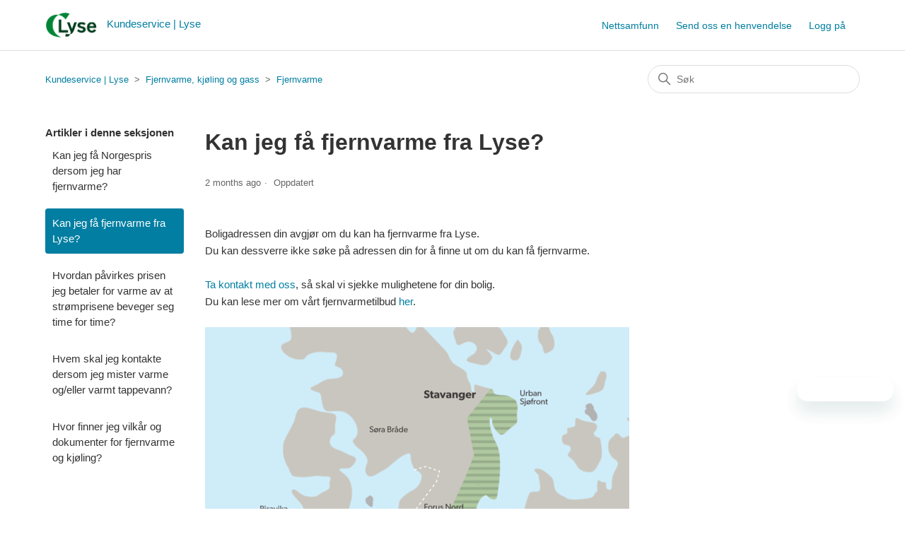

--- FILE ---
content_type: text/html; charset=utf-8
request_url: https://kundeservice.lyse.no/hc/no/articles/360017099858-Kan-jeg-f%C3%A5-fjernvarme-fra-Lyse
body_size: 6196
content:
<!DOCTYPE html>
<html dir="ltr" lang="no">
<head>
  <meta charset="utf-8" />
  <!-- v26880 -->


  <title>Kan jeg få fjernvarme fra Lyse? &ndash; Kundeservice | Lyse</title>

  

  <meta name="description" content="Boligadressen din avgjør om du kan ha fjernvarme fra Lyse. Du kan dessverre ikke søke på adressen din for å finne ut om du kan få..." /><meta property="og:image" content="https://kundeservice.lyse.no/hc/theming_assets/01JHMKFHCB17EWEWB0RFMV7RGC" />
<meta property="og:type" content="website" />
<meta property="og:site_name" content="Kundeservice | Lyse" />
<meta property="og:title" content="Kan jeg få fjernvarme fra Lyse?" />
<meta property="og:description" content="Boligadressen din avgjør om du kan ha fjernvarme fra Lyse. Du kan dessverre ikke søke på adressen din for å finne ut om du kan få fjernvarme. Ta kontakt med oss, så skal vi sjekke mulighetene for d..." />
<meta property="og:url" content="https://kundeservice.lyse.no/hc/no/articles/360017099858-Kan-jeg-f%C3%A5-fjernvarme-fra-Lyse" />
<link rel="canonical" href="https://kundeservice.lyse.no/hc/no/articles/360017099858-Kan-jeg-f%C3%A5-fjernvarme-fra-Lyse">
<link rel="alternate" hreflang="no" href="https://kundeservice.lyse.no/hc/no/articles/360017099858-Kan-jeg-f%C3%A5-fjernvarme-fra-Lyse">
<link rel="alternate" hreflang="x-default" href="https://kundeservice.lyse.no/hc/no/articles/360017099858-Kan-jeg-f%C3%A5-fjernvarme-fra-Lyse">

  <link rel="stylesheet" href="//static.zdassets.com/hc/assets/application-f34d73e002337ab267a13449ad9d7955.css" media="all" id="stylesheet" />
  <link rel="stylesheet" type="text/css" href="/hc/theming_assets/2473551/360001590012/style.css?digest=38455937549329">

  <link rel="icon" type="image/x-icon" href="/hc/theming_assets/01JJ1DRX1RQ3NE0AERBX17YP6K">

    

  <meta content="width=device-width, initial-scale=1.0" name="viewport" />

  
</head>
<body class="community-enabled">
  
  
  

  <a class="skip-navigation" tabindex="1" href="#main-content">Hopp til hovedinnholdet</a>

<header class="header">
  <div class="logo">
    <a title="Hjem" href="/hc/no">
      <img src="/hc/theming_assets/01JHMKFHCB17EWEWB0RFMV7RGC" alt="Hjemmesiden for Kundeservice | Lyse Kundesenter" />
      
        <span aria-hidden="true">Kundeservice | Lyse</span>
      
    </a>
  </div>
  <div class="nav-wrapper">
    <button class="menu-button" aria-controls="user-nav" aria-expanded="false" aria-label="Aktiver/deaktiver navigasjonsmeny">
      <svg xmlns="http://www.w3.org/2000/svg" width="16" height="16" focusable="false" viewBox="0 0 16 16" class="icon-menu">
        <path fill="none" stroke="currentColor" stroke-linecap="round" d="M1.5 3.5h13m-13 4h13m-13 4h13"/>
      </svg>
    </button>
    <nav class="user-nav" id="user-nav">
      <a href="/hc/no/community/topics">Nettsamfunn</a>
      
<!-- Removed original link to submit ticket.
			<a class="submit-a-request" href="/hc/no/requests/new">Send oss en henvendelse</a>
		Adding a hardcoded link to form on our website:
																										-->
      <a href="https://www.lyse.no/kundeservice/henvendelse" class='submit-a-request'>Send oss en henvendelse</a>
    </nav>
    
      <a class="sign-in" rel="nofollow" data-auth-action="signin" title="Åpner en dialog" role="button" href="/hc/no/signin?return_to=https%3A%2F%2Fkundeservice.lyse.no%2Fhc%2Fno%2Farticles%2F360017099858-Kan-jeg-f%25C3%25A5-fjernvarme-fra-Lyse">
        Logg på
      </a>
    
  </div>
</header>


  <main role="main">
    <div class="container-divider"></div>
<div class="container">
  <nav class="sub-nav">
    <ol class="breadcrumbs">
  
    <li title="Kundeservice | Lyse">
      
        <a href="/hc/no">Kundeservice | Lyse</a>
      
    </li>
  
    <li title="Fjernvarme, kjøling og gass">
      
        <a href="/hc/no/categories/360003676037-Fjernvarme-kj%C3%B8ling-og-gass">Fjernvarme, kjøling og gass</a>
      
    </li>
  
    <li title="Fjernvarme">
      
        <a href="/hc/no/sections/360004939277-Fjernvarme">Fjernvarme</a>
      
    </li>
  
</ol>

    <div class="search-container">
      <svg xmlns="http://www.w3.org/2000/svg" width="12" height="12" focusable="false" viewBox="0 0 12 12" class="search-icon">
        <circle cx="4.5" cy="4.5" r="4" fill="none" stroke="currentColor"/>
        <path stroke="currentColor" stroke-linecap="round" d="M11 11L7.5 7.5"/>
      </svg>
      <form role="search" class="search" data-search="" action="/hc/no/search" accept-charset="UTF-8" method="get"><input type="hidden" name="utf8" value="&#x2713;" autocomplete="off" /><input type="hidden" name="category" id="category" value="360003676037" autocomplete="off" />
<input type="search" name="query" id="query" placeholder="Søk" aria-label="Søk" /></form>
    </div>
  </nav>

  <div class="article-container" id="article-container">
    <aside class="article-sidebar" aria-labelledby="section-articles-title">
      
        <div class="collapsible-sidebar">
          <button type="button" class="collapsible-sidebar-toggle" aria-labelledby="section-articles-title" aria-expanded="false">
            <svg xmlns="http://www.w3.org/2000/svg" width="20" height="20" focusable="false" viewBox="0 0 12 12" aria-hidden="true" class="collapsible-sidebar-toggle-icon chevron-icon">
              <path fill="none" stroke="currentColor" stroke-linecap="round" d="M3 4.5l2.6 2.6c.2.2.5.2.7 0L9 4.5"/>
            </svg>
            <svg xmlns="http://www.w3.org/2000/svg" width="20" height="20" focusable="false" viewBox="0 0 12 12" aria-hidden="true" class="collapsible-sidebar-toggle-icon x-icon">
              <path stroke="currentColor" stroke-linecap="round" d="M3 9l6-6m0 6L3 3"/>
            </svg>
          </button>
          <span id="section-articles-title" class="collapsible-sidebar-title sidenav-title">
            Artikler i denne seksjonen
          </span>
          <div class="collapsible-sidebar-body">
            <ul>
              
                <li>
                  <a href="/hc/no/articles/39092036539025-Kan-jeg-f%C3%A5-Norgespris-dersom-jeg-har-fjernvarme" class="sidenav-item ">Kan jeg få Norgespris dersom jeg har fjernvarme?</a>
                </li>
              
                <li>
                  <a href="/hc/no/articles/360017099858-Kan-jeg-f%C3%A5-fjernvarme-fra-Lyse" class="sidenav-item current-article">Kan jeg få fjernvarme fra Lyse?</a>
                </li>
              
                <li>
                  <a href="/hc/no/articles/4414085977873-Hvordan-p%C3%A5virkes-prisen-jeg-betaler-for-varme-av-at-str%C3%B8mprisene-beveger-seg-time-for-time" class="sidenav-item ">Hvordan påvirkes prisen jeg betaler for varme av at strømprisene beveger seg time for time?</a>
                </li>
              
                <li>
                  <a href="/hc/no/articles/360017099878-Hvem-skal-jeg-kontakte-dersom-jeg-mister-varme-og-eller-varmt-tappevann" class="sidenav-item ">Hvem skal jeg kontakte dersom jeg mister varme og/eller varmt tappevann?</a>
                </li>
              
                <li>
                  <a href="/hc/no/articles/360017099838-Hvor-finner-jeg-vilk%C3%A5r-og-dokumenter-for-fjernvarme-og-kj%C3%B8ling" class="sidenav-item ">Hvor finner jeg vilkår og dokumenter for fjernvarme og kjøling?</a>
                </li>
              
            </ul>
            
          </div>
        </div>
      
    </aside>

    <article id="main-content" class="article">
      <header class="article-header">
        <h1 title="Kan jeg få fjernvarme fra Lyse?" class="article-title">
          Kan jeg få fjernvarme fra Lyse?
          
        </h1>

        <div class="article-author">
          
          <div class="article-meta">
            

            <ul class="meta-group">
              
                <li class="meta-data"><time datetime="2025-11-12T09:16:06Z" title="2025-11-12T09:16:06Z" data-datetime="relative">12. november 2025 kl. 09.16</time></li>
                <li class="meta-data">Oppdatert</li>
              
            </ul>
          </div>
        </div>

        
      </header>

      <section class="article-info">
        <div class="article-content">
          <div class="article-body"><div class="tile-content"><div class="article-content"><p>Boligadressen din avgjør om du kan ha fjernvarme fra Lyse. <br>Du kan dessverre ikke søke på adressen din for å finne ut om du kan få fjernvarme. <br><br><a href="https://www.lyse.no/kundeservice" target="_self" rel="undefined">Ta kontakt med oss</a>, så skal vi sjekke mulighetene for din bolig. <br>Du kan lese mer om vårt fjernvarmetilbud <a href="https://www.lyse.no/fjernvarme" target="_self">her</a>.   <br><br><img src="/hc/article_attachments/11717509247889" alt="fjernvarme.png"></p></div></div></div>
          
        </div>
      </section>

      <footer>
        <div class="article-footer">
          
            <div class="article-share">
  <ul class="share">
    <li>
      <a href="https://www.facebook.com/share.php?title=Kan+jeg+f%C3%A5+fjernvarme+fra+Lyse%3F&u=https%3A%2F%2Fkundeservice.lyse.no%2Fhc%2Fno%2Farticles%2F360017099858-Kan-jeg-f%25C3%25A5-fjernvarme-fra-Lyse" class="share-facebook" aria-label="Facebook">
        <svg xmlns="http://www.w3.org/2000/svg" width="12" height="12" focusable="false" viewBox="0 0 12 12" aria-label="Del denne siden på Facebook">
          <path fill="currentColor" d="M6 0a6 6 0 01.813 11.945V7.63h1.552l.244-1.585H6.812v-.867c0-.658.214-1.242.827-1.242h.985V2.55c-.173-.024-.538-.075-1.23-.075-1.444 0-2.29.767-2.29 2.513v1.055H3.618v1.585h1.484v4.304A6.001 6.001 0 016 0z"/>
        </svg>
      </a>
    </li>
    <li>
      <a href="https://twitter.com/share?lang=no&text=Kan+jeg+f%C3%A5+fjernvarme+fra+Lyse%3F&url=https%3A%2F%2Fkundeservice.lyse.no%2Fhc%2Fno%2Farticles%2F360017099858-Kan-jeg-f%25C3%25A5-fjernvarme-fra-Lyse" class="share-twitter" aria-label="X Corp">
        <svg xmlns="http://www.w3.org/2000/svg" width="12" height="12" focusable="false" viewBox="0 0 12 12" aria-label="Del denne siden på X Corp">
          <path fill="currentColor" d="M.0763914 0 3.60864 0 6.75369 4.49755 10.5303 0 11.6586 0 7.18498 5.11431 12 12 8.46775 12 5.18346 7.30333 1.12825 12 0 12 4.7531 6.6879z"/>
        </svg>
      </a>
    </li>
    <li>
      <a href="https://www.linkedin.com/shareArticle?mini=true&source=Lyse&title=Kan+jeg+f%C3%A5+fjernvarme+fra+Lyse%3F&url=https%3A%2F%2Fkundeservice.lyse.no%2Fhc%2Fno%2Farticles%2F360017099858-Kan-jeg-f%25C3%25A5-fjernvarme-fra-Lyse" class="share-linkedin" aria-label="LinkedIn">
        <svg xmlns="http://www.w3.org/2000/svg" width="12" height="12" focusable="false" viewBox="0 0 12 12" aria-label="Del denne siden på LinkedIn">
          <path fill="currentColor" d="M10.8 0A1.2 1.2 0 0112 1.2v9.6a1.2 1.2 0 01-1.2 1.2H1.2A1.2 1.2 0 010 10.8V1.2A1.2 1.2 0 011.2 0h9.6zM8.09 4.356a1.87 1.87 0 00-1.598.792l-.085.133h-.024v-.783H4.676v5.727h1.778V7.392c0-.747.142-1.47 1.068-1.47.913 0 .925.854.925 1.518v2.785h1.778V7.084l-.005-.325c-.05-1.38-.456-2.403-2.13-2.403zm-4.531.142h-1.78v5.727h1.78V4.498zm-.89-2.846a1.032 1.032 0 100 2.064 1.032 1.032 0 000-2.064z"/>
        </svg>
      </a>
    </li>
  </ul>

</div>
          
          
        </div>
        
          <div class="article-votes">
            <span class="article-votes-question" id="article-votes-label">Var denne artikkelen nyttig?</span>
            <div class="article-votes-controls" role="group" aria-labelledby="article-votes-label">
              <button type="button" class="button article-vote article-vote-up" data-helper="vote" data-item="article" data-type="up" data-id="360017099858" data-upvote-count="2" data-vote-count="7" data-vote-sum="-3" data-vote-url="/hc/no/articles/360017099858/vote" data-value="null" data-label="2 av 7 syntes dette var nyttig" data-selected-class="button-primary" aria-label="Denne artikkelen var nyttig" aria-pressed="false">Ja</button>
              <button type="button" class="button article-vote article-vote-down" data-helper="vote" data-item="article" data-type="down" data-id="360017099858" data-upvote-count="2" data-vote-count="7" data-vote-sum="-3" data-vote-url="/hc/no/articles/360017099858/vote" data-value="null" data-label="2 av 7 syntes dette var nyttig" data-selected-class="button-primary" aria-label="Denne artikkelen var ikke nyttig" aria-pressed="false">Nei</button>
            </div>
            <small class="article-votes-count">
              <span class="article-vote-label" data-helper="vote" data-item="article" data-type="label" data-id="360017099858" data-upvote-count="2" data-vote-count="7" data-vote-sum="-3" data-vote-url="/hc/no/articles/360017099858/vote" data-value="null" data-label="2 av 7 syntes dette var nyttig">2 av 7 syntes dette var nyttig</span>
            </small>
          </div>
        

    <!-- removing submit ticket link
				<div class="article-more-questions">
          Har du flere spørsmål? <a href="/hc/no/requests/new">Send oss en henvendelse</a>
        </div> -->
        <div class="article-return-to-top">
          <a href="#article-container">
            Gå tilbake til toppen
            <svg xmlns="http://www.w3.org/2000/svg" class="article-return-to-top-icon" width="20" height="20" focusable="false" viewBox="0 0 12 12" aria-hidden="true">
              <path fill="none" stroke="currentColor" stroke-linecap="round" d="M3 4.5l2.6 2.6c.2.2.5.2.7 0L9 4.5"/>
            </svg>
          </a>
        </div>
      </footer>

      <div class="article-relatives">
        
          <div data-recent-articles></div>
        
        
          
  <section class="related-articles">
    
      <h2 class="related-articles-title">Relaterte artikler</h2>
    
    <ul>
      
        <li>
          <a href="/hc/no/related/click?data=BAh7CjobZGVzdGluYXRpb25fYXJ0aWNsZV9pZGwrCEVzr9JTADoYcmVmZXJyZXJfYXJ0aWNsZV9pZGwrCFL8sNJTADoLbG9jYWxlSSIHbm8GOgZFVDoIdXJsSSI%2BL2hjL25vL2FydGljbGVzLzM2MDAxNjk5OTIzNy1WaWwtZHUtaGEtbmF0dXJnYXNzLWZyYS1MeXNlBjsIVDoJcmFua2kG--cca84b254a992b8273628e18b425bf91d18e004f" rel="nofollow">Vil du ha naturgass fra Lyse?</a>
        </li>
      
        <li>
          <a href="/hc/no/related/click?data=[base64]%3D--b82f1bc649cb0a7a079883ae31d0e911e7cfb6c4" rel="nofollow">Jeg kommer ikke inn i Lyse-appen</a>
        </li>
      
        <li>
          <a href="/hc/no/related/click?data=BAh7CjobZGVzdGluYXRpb25fYXJ0aWNsZV9pZGwrCJGA%2BhwJBDoYcmVmZXJyZXJfYXJ0aWNsZV9pZGwrCFL8sNJTADoLbG9jYWxlSSIHbm8GOgZFVDoIdXJsSSI2L2hjL25vL2FydGljbGVzLzQ0MzcxODczOTU3MjktTnktZUZha3R1cmEtb3JkbmluZwY7CFQ6CXJhbmtpCA%3D%3D--c0f4a3806333b9be9cc66bc09888863083b7a385" rel="nofollow">Ny eFaktura-ordning</a>
        </li>
      
        <li>
          <a href="/hc/no/related/click?data=[base64]%3D--338ee3ea87395d1eb890493428aadfdcb275a3bf" rel="nofollow">Hvordan påvirkes prisen jeg betaler for varme av at strømprisene beveger seg time for time?</a>
        </li>
      
        <li>
          <a href="/hc/no/related/click?data=BAh7CjobZGVzdGluYXRpb25fYXJ0aWNsZV9pZGwrCD3KsNJTADoYcmVmZXJyZXJfYXJ0aWNsZV9pZGwrCFL8sNJTADoLbG9jYWxlSSIHbm8GOgZFVDoIdXJsSSI%2FL2hjL25vL2FydGljbGVzLzM2MDAxNzA4NzAzNy1Idm9yZGFuLW1lbGRlci1qZWctZWllcnNraWZ0ZQY7CFQ6CXJhbmtpCg%3D%3D--823402ebd0b022c1355313fe016c117b9a6fc828" rel="nofollow">Hvordan melder jeg eierskifte?</a>
        </li>
      
    </ul>
  </section>


        
      </div>
      
    </article>
  </div>
</div>

  </main>

  <footer class="footer">
  <div class="footer-inner">
    <a title="Hjem" href="/hc/no">Kundeservice | Lyse</a>

    <div class="footer-language-selector">
      
    </div>
  </div>
</footer>



  <!-- / -->

  
  <script src="//static.zdassets.com/hc/assets/no.07af160ed45c9276c64e.js"></script>
  <script src="https://lyd.zendesk.com/auth/v2/host/without_iframe.js" data-brand-id="360001590012" data-return-to="https://kundeservice.lyse.no/hc/no/articles/360017099858-Kan-jeg-f%C3%A5-fjernvarme-fra-Lyse" data-theme="hc" data-locale="no" data-auth-origin="360001590012,true,true"></script>

  <script type="text/javascript">
  /*

    Greetings sourcecode lurker!

    This is for internal Zendesk and legacy usage,
    we don't support or guarantee any of these values
    so please don't build stuff on top of them.

  */

  HelpCenter = {};
  HelpCenter.account = {"subdomain":"lyd","environment":"production","name":"Lyse"};
  HelpCenter.user = {"identifier":"da39a3ee5e6b4b0d3255bfef95601890afd80709","email":null,"name":"","role":"anonymous","avatar_url":"https://assets.zendesk.com/hc/assets/default_avatar.png","is_admin":false,"organizations":[],"groups":[]};
  HelpCenter.internal = {"asset_url":"//static.zdassets.com/hc/assets/","web_widget_asset_composer_url":"https://static.zdassets.com/ekr/snippet.js","current_session":{"locale":"no","csrf_token":null,"shared_csrf_token":null},"usage_tracking":{"event":"article_viewed","data":"[base64]--37a174d89dc569c520082b65436539b11aa57968","url":"https://kundeservice.lyse.no/hc/activity"},"current_record_id":"360017099858","current_record_url":"/hc/no/articles/360017099858-Kan-jeg-f%C3%A5-fjernvarme-fra-Lyse","current_record_title":"Kan jeg få fjernvarme fra Lyse?","current_text_direction":"ltr","current_brand_id":360001590012,"current_brand_name":"Lyse","current_brand_url":"https://lyd.zendesk.com","current_brand_active":true,"current_path":"/hc/no/articles/360017099858-Kan-jeg-f%C3%A5-fjernvarme-fra-Lyse","show_autocomplete_breadcrumbs":true,"user_info_changing_enabled":false,"has_user_profiles_enabled":false,"has_end_user_attachments":true,"user_aliases_enabled":false,"has_anonymous_kb_voting":true,"has_multi_language_help_center":true,"show_at_mentions":false,"embeddables_config":{"embeddables_web_widget":true,"embeddables_help_center_auth_enabled":false,"embeddables_connect_ipms":false},"answer_bot_subdomain":"static","gather_plan_state":"subscribed","has_article_verification":true,"has_gather":true,"has_ckeditor":false,"has_community_enabled":true,"has_community_badges":true,"has_community_post_content_tagging":false,"has_gather_content_tags":true,"has_guide_content_tags":true,"has_user_segments":true,"has_answer_bot_web_form_enabled":false,"has_garden_modals":false,"theming_cookie_key":"hc-da39a3ee5e6b4b0d3255bfef95601890afd80709-2-preview","is_preview":false,"has_search_settings_in_plan":true,"theming_api_version":2,"theming_settings":{"brand_color":"rgba(1, 126, 161, 1)","brand_text_color":"#FFFFFF","text_color":"rgba(51, 51, 51, 1)","link_color":"rgba(1, 126, 161, 1)","visited_link_color":"#4B61C3","background_color":"#FFFFFF","heading_font":"Arial, 'Helvetica Neue', Helvetica, sans-serif","text_font":"Arial, 'Helvetica Neue', Helvetica, sans-serif","logo":"/hc/theming_assets/01JHMKFHCB17EWEWB0RFMV7RGC","show_brand_name":true,"favicon":"/hc/theming_assets/01JJ1DRX1RQ3NE0AERBX17YP6K","homepage_background_image":"/hc/theming_assets/01HZPQVCT1PG4HTWS7RRJ8VQZS","community_background_image":"/hc/theming_assets/01HZPQVCZ1GRG9PG79YQTRCGJG","community_image":"/hc/theming_assets/01HZPQVD2Y5HYRC5JCY5CMPK32","instant_search":true,"scoped_kb_search":true,"scoped_community_search":false,"show_recent_activity":false,"show_articles_in_section":true,"show_article_author":false,"show_article_comments":false,"show_follow_article":false,"show_recently_viewed_articles":true,"show_related_articles":true,"show_article_sharing":true,"show_follow_section":false,"show_follow_post":false,"show_post_sharing":false,"show_follow_topic":false},"has_pci_credit_card_custom_field":true,"help_center_restricted":false,"is_assuming_someone_else":false,"flash_messages":[],"user_photo_editing_enabled":true,"user_preferred_locale":"no","base_locale":"no","login_url":"/hc/no/signin?return_to=https%3A%2F%2Fkundeservice.lyse.no%2Fhc%2Fno%2Farticles%2F360017099858-Kan-jeg-f%25C3%25A5-fjernvarme-fra-Lyse","has_alternate_templates":true,"has_custom_statuses_enabled":false,"has_hc_generative_answers_setting_enabled":true,"has_generative_search_with_zgpt_enabled":false,"has_suggested_initial_questions_enabled":false,"has_guide_service_catalog":true,"has_service_catalog_search_poc":false,"has_service_catalog_itam":false,"has_csat_reverse_2_scale_in_mobile":false,"has_knowledge_navigation":false,"has_unified_navigation":false,"has_unified_navigation_eap_access":false,"has_csat_bet365_branding":false,"version":"v26880","dev_mode":false};
</script>

  
  
  <script src="//static.zdassets.com/hc/assets/hc_enduser-9d4172d9b2efbb6d87e4b5da3258eefa.js"></script>
  <script type="text/javascript" src="/hc/theming_assets/2473551/360001590012/script.js?digest=38455937549329"></script>
  
</body>
</html>